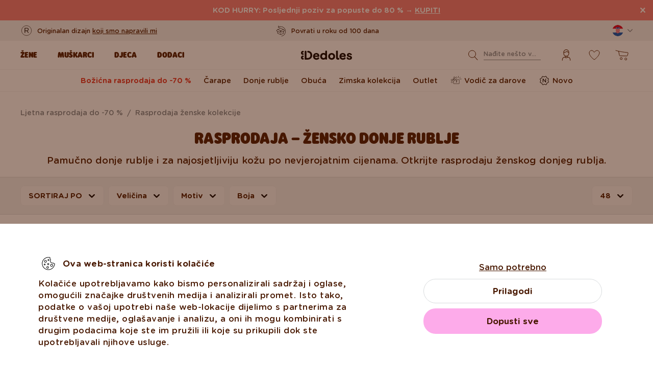

--- FILE ---
content_type: image/svg+xml
request_url: https://www.dedoles.hr/buxus/assets/build/images/design/icon_arrow.svg
body_size: 977
content:
<?xml version="1.0" encoding="UTF-8"?>
<svg width="26px" height="14px" viewBox="0 0 26 14" version="1.1" xmlns="http://www.w3.org/2000/svg" xmlns:xlink="http://www.w3.org/1999/xlink">
    <!-- Generator: Sketch 63.1 (92452) - https://sketch.com -->
    <title>Group 3 Copy 2</title>
    <desc>Created with Sketch.</desc>
    <defs>
        <polygon id="path-1" points="0 -8.75e-05 25.233 -8.75e-05 25.233 13.9769709 0 13.9769709"></polygon>
    </defs>
    <g id="Page-1" stroke="none" stroke-width="1" fill="none" fill-rule="evenodd">
        <g id="Dedoles---Main---Categorie---Mobile" transform="translate(-134.000000, -2099.000000)">
            <g id="Group-3-Copy-2" transform="translate(134.000000, 2099.000000)">
                <mask id="mask-2" fill="white">
                    <use xlink:href="#path-1"></use>
                </mask>
                <g id="Clip-2"></g>
                <path d="M16.62804,4.548425 C15.3705067,3.94555 14.0895733,3.38205 12.78784,2.878925 C12.94904,4.4093 13.1319067,5.962425 13.0929067,7.47005 C13.0617067,8.67055 12.8597733,9.8938 12.6535067,11.1083 C15.8697067,10.03905 19.0425733,8.835925 22.1677733,7.5208 C21.7335733,7.274925 21.2569067,7.0623 20.95704,6.88205 C19.55044,6.035925 18.1065733,5.25805 16.62804,4.548425 M1.13030667,5.860925 L10.7225733,5.860925 C10.62724,4.29555 10.44264,2.72405 10.32824,1.1683 C10.2745067,0.437675 11.1099733,-0.18095 11.78424,0.0483 C13.9751733,0.792925 16.1245067,1.720425 18.2019067,2.74155 C19.7471733,3.50105 21.2499733,4.340175 22.7181067,5.243175 C23.57524,5.769925 24.5987733,6.205675 25.07544,7.1288 C25.2583067,7.4823 25.3111733,7.95305 25.07544,8.3013 C25.0537733,8.333675 25.0321067,8.36605 25.01044,8.398425 C24.9575733,8.67055 24.7781733,8.918175 24.42544,9.06955 C20.2039067,10.885175 15.9113067,12.538925 11.5303067,13.92055 C10.6021067,14.213675 10.0041067,13.308925 10.1159067,12.49255 C10.24764,11.53005 10.3793733,10.568425 10.51024,9.605925 C10.5735067,9.14655 10.6445733,8.685425 10.70264,8.223425 L1.13030667,8.223425 C-0.37596,8.223425 -0.377693333,5.860925 1.13030667,5.860925" id="Fill-1" fill="#00be3a" mask="url(#mask-2)"></path>
            </g>
        </g>
    </g>
</svg>


--- FILE ---
content_type: image/svg+xml
request_url: https://www.dedoles.hr/buxus/assets/build/images/design/icon_arrow--left--grey.svg?v=2
body_size: 246
content:
<svg width="23" height="13" viewBox="0 0 23 13" fill="none" xmlns="http://www.w3.org/2000/svg">
<path d="M22 6.47591C22 6.47591 15.8313 6.41512 12.2522 6.41512M12.2522 6.41512C12.4279 9.81993 12.4439 8.57229 12.6902 11.9158C12.7225 12.3544 10.048 10.9365 10.048 10.9365C10.048 10.9365 2.51406 6.97647 1.79596 6.56834C0.74011 5.96825 0.305411 5.83979 3.27843 4.58847C6.12567 3.3901 9.52003 2.00327 11.7963 1.30394C12.5071 1.08555 12.9641 0.746 12.8873 1.30394C12.6244 3.21419 12.2522 3.66725 12.2522 6.41512Z" stroke="#7C878E" stroke-linecap="round"/>
</svg>
